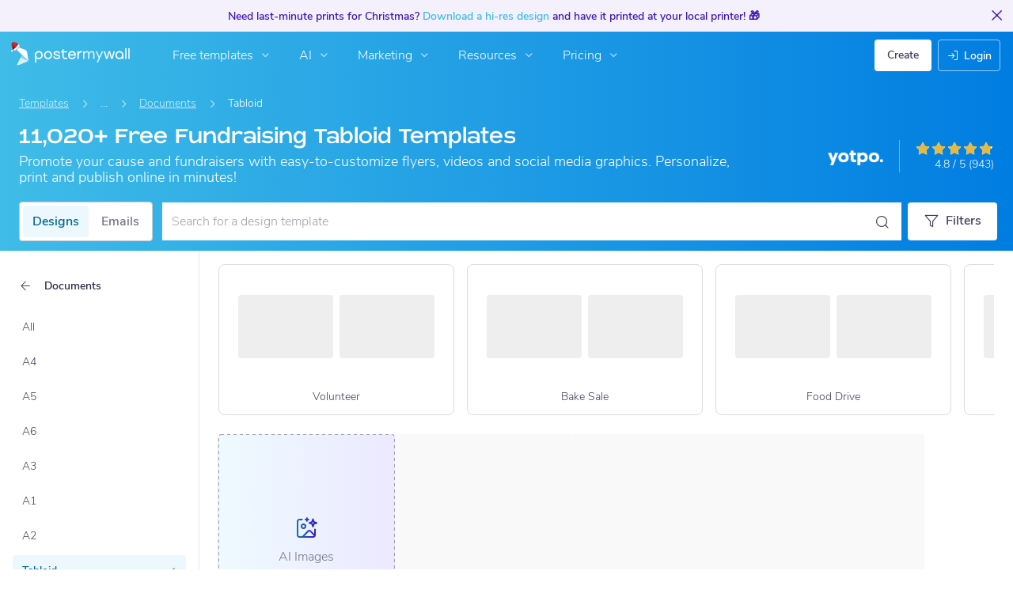

--- FILE ---
content_type: text/javascript
request_url: https://d1csarkz8obe9u.cloudfront.net/builds/83877.4737d9b0be81d08285b3.bundle.js
body_size: 6634
content:
"use strict";(self.webpackChunkpmw=self.webpackChunkpmw||[]).push([[83877],{5191:(e,n,s)=>{s.d(n,{T:()=>i});var t=s(96540);const i=(e,n)=>{var s,i;const[a,l]=(0,t.useState)(!1),[r,o]=(0,t.useState)(!1),[c,d]=(0,t.useState)(!1),g=(0,t.useRef)(!1),m=(0,t.useRef)(!1),u=()=>{null!=e&&e.current&&(()=>{var n,s,t;const i=null!==(n=e.current)&&void 0!==n&&n.scrollTop?e.current.scrollTop:0,a=null!==(s=e.current)&&void 0!==s&&s.clientHeight?e.current.clientHeight:0,l=null!==(t=e.current)&&void 0!==t&&t.scrollHeight?e.current.scrollHeight:0;let r=g.current,c=m.current;l>a?(i>3&&(r=!0),i<=3&&(r=!1),i+a+3>=l&&(c=!1),i+a+3<l&&(c=!0)):(c=!1,r=!1),r!==g.current&&(g.current=r,o(r)),c!==m.current&&(m.current=c,d(c))})()};return(0,t.useEffect)(()=>{var n;return u(),null==e||null===(n=e.current)||void 0===n||n.addEventListener("scroll",window.PMW.debounce(()=>{u()},100),{passive:!0}),e.current&&!a&&l(!0),()=>{var n;null==e||null===(n=e.current)||void 0===n||n.removeEventListener("scroll",u)}},[e.current,null===(s=e.current)||void 0===s?void 0:s.clientHeight,null===(i=e.current)||void 0===i?void 0:i.scrollHeight,n]),{topShadow:r,bottomShadow:c}}},34437:(e,n,s)=>{s.d(n,{j:()=>t});let t=function(e){return e.MY_DESIGNS="1",e.SHARED_WITH_ME="3",e}({})},43284:(e,n,s)=>{s.d(n,{KZ:()=>g,Tm:()=>c,Ul:()=>r,WK:()=>o});var t=s(90863),i=s(86588),a=s(31994);const l=500,r=()=>!(window.location===window.parent.location)&&m(),o=()=>window.location.pathname.includes("/posters/mine"),c=async e=>{const n="search-content";if(!e||(0,a.XT)(n))return;g();const s=window.PMW.redux.store.dispatch;try{(0,a.Lo)(n);const e=await window.PMW.readLocal("Posters/getNavSearchContent");(0,a.s7)(n),s((0,t.rL)(e)),e.folders.length===l&&d(l,e.folders)}catch(e){console.error(e),console.log("Error preparing nav search bar")}},d=async(e,n)=>{const s=window.PMW.redux.store.dispatch;try{const a=await(0,i.mO)(e);if(0===a.length)return;const r=n.concat(a);s((0,t.so)(r)),a.length===l&&d(e+l,r)}catch{console.log("Error in fetching all user folders")}},g=()=>{const e=new URLSearchParams(window.location.search).get("s");e&&window.PMW.redux.store.dispatch((0,t.iZ)(e))},m=()=>{try{return null!==window.parent.document.getElementById("galleryDialogContainer")}catch{return!1}}},62572:(e,n,s)=>{s.d(n,{W:()=>de});var t=s(96540);const i={"-large":"YkwcBBrM2DOuJsSjUGEd",page:"PuHdCP7awKZDJs64wVtW",backIcon:"bVGC4lR73HQ1aXshvJgo",fancyFont:"FjFag_hLEU6BPi1BI6M0",navSearchMobileSelector:"FL0ll778Klyf1PK_hmVe",navSearchMobilePage:"V4OROF_FFwO2afqsYD1H"};var a=s(46906),l=s(26058),r=s(25155),o=s(1481);const c={"-large":"ngrsAiIOC34tQENU_KP9",pill:"WqewkiAmB2V7k1hiazcC",aiPill:"mQdw7dhkH3ATgjnQZigR",inactivePill:"TXqvoyGeM6CYl1vl2HRv",gap8:"pChtEotCHYiqLNpP75Nv"};var d=s(54694),g=s(64287),m=s(91032),u=s(29592),h=s(85453);const p=()=>{const{windowWidth:e}=(0,h.A)(),n=y()?839:550;return{isMobile:e<=n,isSmallTablet:e>n&&e<651,isTablet:e>n&&e<=860,isSmallDesktop:e>860&&e<=1320,isDesktop:e>1200}},w=()=>(0,u.G)(({navSearch:e})=>e.isInitialContentLoading),x=()=>(0,u.G)(({navSearch:e})=>e.isMyDesignContentLoading),v=()=>(0,u.G)(({navSearch:e})=>e.searchTerm),f=()=>(0,u.G)(({navSearch:e})=>e.selectedContentType),_=()=>(0,u.G)(({navSearch:e})=>e.gallerySearchItems),j=()=>(0,u.G)(({navSearch:e})=>e.trendingItems),S=()=>(0,u.G)(({navSearch:e})=>e.userCreatedPosters),b=()=>(0,u.G)(({navSearch:e})=>e.userCreatedFolders),I=()=>(0,u.G)(({navSearch:e})=>e.userSearchPosters),y=()=>(0,u.G)(({navSearch:e})=>e.isGalleryPage),C=()=>(0,u.G)(({navSearch:e})=>e.isGalleryPageInDialog);var L=s(74848);function N({onClickPill:e}){const n=p(),s=f(),i=y(),[a,l]=t.useState(s),u=e=>{if(e===o.L.AI)return h();const n=a===e,s=e===o.L.TEMPLATE?window.i18next.t("pmwjs_templates"):window.i18next.t("pmwjs_my_designs"),t=e===o.L.TEMPLATE?"icon-layout":"icon-designs",i=n?"border-s-primary-light":`${c.inactivePill} border-s-dark _cursor-pointer`;return(0,L.jsx)(d.ab,{onClick:()=>{w(e)},theme:n?d.Qn.PRIMARY:d.Qn.NEUTRAL,className:`${c.pill} ${i}`,content:{type:d.NK.HYBRID,text:(0,g.Zr)(s),textSize:r.$C.XXSMALL,icon:t,isBold:!0,iconColor:n?"content-primary":"content-body",textColor:n?"content-primary":"content-body"}})},h=()=>{const e=a===o.L.AI,n=e?"bg-ai-wide":`${c.inactivePill} border-s-dark _cursor-pointer`;return(0,L.jsx)("div",{className:(e?"border-ai":"")+" radius-round",children:(0,L.jsx)(d.ab,{onClick:()=>{w(o.L.AI)},className:`${c.pill} ${n} ${c.aiPill}`,content:{type:d.NK.HYBRID,text:(0,g.Zr)(window.i18next.t("pmwjs_create_with_ai")),textSize:r.$C.XXSMALL,icon:"icon-ai",isBold:!0,iconColor:"content-ai",textColor:"content-ai"}})})},w=n=>{l(n),e(n)};return!(0,m.x3)()||i?(0,L.jsx)("div",{className:"spacing-m-t-4 _full-width"}):(0,L.jsxs)("div",{className:`${c.gap8} flex-row-align-center ${n.isMobile?"spacing-p-t-3 spacing-p-b-3":"spacing-p-4"}`,children:[u(o.L.TEMPLATE),u(o.L.MY_DESIGNS)]})}const M=5,E=(e,n)=>n.filter(n=>n.name.toLowerCase().includes(e.toLowerCase())).slice(0,M),P=e=>{const n=new URL(window.PMW.util.site_url("posters/search"));return n.searchParams.set("s",e),n.toString()},$={"-large":"Om156XSakFNSAWPFfpXQ",marginLeftAuto:"lfTv7O86bweQ5ozwa4c3",gap8:"xu6PGeJ4Vd0ys80kq8E9",contentBody:"l10F3F3LCzV5pwdcK1Io",body:"OrXEOX2DNY6wPQ_2G6NF",mobileBody:"odN9Snxmn5F1tI0d2rbA",trendingItems:"haVpe1b_PAcDosnCgj6K",footer:"Zy0Pd0WUaD1zipWQM1rh",topShadow:"MVYPdXVCivMz90dPRscf",mobileFooter:"CiYOtE2IBws7ugegltvs"},A={"-large":"ngUIbDWkUKnfVKrJDrxg",listItem:"aHEtZcb3xVnf5UgEiYpe"};var T=s(78787),D=s(5191),k=s(37129),R=s(22824),O=s(50136),F=s(27798);const G=e=>{if(!window.PMW.posterGallery.isDynamicGalleryPage())return void(e=>{window.location.href=P(e)})(e);const n=new O.N(e);document.dispatchEvent(new CustomEvent("gallery-filter-changed",{detail:{filter:n,type:O.N.filterType}}))},W=e=>{document.dispatchEvent(new CustomEvent("category-selected",{detail:{url:e}}))},X=(e,n,s)=>{window.PMW.gtm.trackGA4CustomEvent(F.Qg.NAVBAR_SEARCH,{[F.dg.SEARCH_TERM]:e,[F.dg.PLATFORM]:n?"mobile":"desktop",[F.dg.TYPE]:s===o.L.TEMPLATE?"template":"mydesign"})};var Y=s(90863);function z({searchTerm:e,onSelectItem:n}){const s=_(),i=j(),o=w(),c=y(),d=C(),m=p(),h=(0,u.j)(),x=E(e,s),v=t.useRef(null),{bottomShadow:f}=(0,D.T)(v),S=()=>{if(""!==e)return b("icon-search",window.i18next.t("pmwjs_all_search_results_for_x",{searchTerm:(0,g.Zn)(e)}),P(e),I())},b=(e,s,t,i=void 0)=>(0,L.jsxs)(R.e,{onClick:()=>{(e=>{h((0,Y.iZ)("")),c&&!d?W(e):window.location.href=e,n&&n()})(t)},className:`${A.listItem} flex-row-align-center radius-4 _cursor-pointer _full-width spacing-p-2`,children:[(0,L.jsx)("div",{className:"flex-row-align-center spacing-m-r-2",children:(0,L.jsx)(a.I,{className:$.contentBody,icon:e,size:l.lK.SIZE_ICON_16})}),(0,L.jsx)(r.EY,{className:"content-body spacing-m-r-3 _overflow-hidden flexbox _text-nowrap",val:s,size:r.$C.XSMALL,dangerouslySetInnerHTML:!0}),i]},t),I=()=>(0,L.jsxs)("div",{className:`${$.marginLeftAuto} flex-row-align-center`,children:[(0,L.jsx)(r.EY,{className:"content-body flex-row-align-center spacing-m-r-1",val:window.i18next.t("pmwjs_press_enter"),dangerouslySetInnerHTML:!0,size:r.$C.XXSMALL}),(0,L.jsx)(a.I,{className:$.contentBody,icon:"icon-all-result",size:l.lK.SIZE_ICON_12})]}),N=()=>(0,L.jsxs)("div",{className:"flex-row-align-center spacing-p-2",children:[(0,L.jsx)(k.v,{width:20,height:20,className:"radius-round spacing-m-r-2"}),(0,L.jsx)(k.v,{width:222,height:21})]});return o?(0,L.jsxs)("div",{className:`${$.gap8} flex-column-align-start ${m.isMobile?"":"spacing-p-l-4 spacing-p-r-4 spacing-p-b-4"} _full-width _full-height`,children:[N(),N(),N()]}):(0,L.jsxs)("div",{className:"flex-column-align-start _full-width _full-height",children:[(()=>{const n=""===e,s=n?i:x,t=`${$.body} ${m.isMobile?$.mobileBody:"spacing-p-l-4 spacing-p-r-4"} ${n?$.trendingItems:""} ${""===e?"spacing-p-b-4":""} flex-column-align-start _full-width`;return(0,L.jsxs)("div",{ref:v,className:t,children:[n?(0,L.jsx)(r.EY,{className:"content-body",val:window.i18next.t("pmwjs_trending"),size:r.$C.XSMALL,bold:!0}):void 0,s.map(e=>b(e.icon,e.name,e.url)),S()]})})(),(()=>{if(""!==e)return(0,L.jsxs)("div",{className:m.isMobile?`${$.mobileFooter} flex-row-align-center justify-content-between _full-width`:`${$.footer} ${f&&x.length>=M?$.topShadow:""} flex-row-align-center justify-content-between _full-width`,children:[(0,L.jsx)(r.EY,{className:"content-body flexbox _text-nowrap spacing-m-r-3 _overflow-hidden",val:window.i18next.t("pmwjs_search_x_in_email_templates",{searchTerm:(0,g.Zn)(e)}),size:r.$C.XSMALL,dangerouslySetInnerHTML:!0}),(0,L.jsx)(T.$n,{href:window.PMW.util.site_url(`email/templates/all/all/all?q=${(0,g.Zn)(e)}`),text:window.i18next.t("pmwjs_search_in_email_templates"),size:T.or.XSMALL,type:T.ZU.SECONDARY,textClasses:"_text-nowrap"})]})})()]})}var B=s(86588),H=s(97562);const Z={"-large":"CpoiJxk5kiIbcZ7QwyrB",gap8:"gJSFK8jYhDOSO4j938Uj",mlauto:"RU2DRCedRfAIP1DaxRq3",border:"p4iBUr3sx1lx_9BdRdG_",designImg:"uvrLrKLubXibLuyXdg1U",emptyImgContainer:"jVxxSPBDV1kHeUBZNQ1w"};var K=s(94588);function U({searchTerm:e}){const n=S(),s=b(),i=I(),o=w(),c=x(),d=p(),m=(0,B.TM)(e,s),[u,h]=(0,t.useState)(!1),v=n=>{if(0!==n.length)return(0,L.jsxs)("div",{className:`${Z.gap8} flex-column-align-start spacing-m-b-4 _full-width`,children:[(0,L.jsx)(r.EY,{val:window.i18next.t(""===e?"pmwjs_recent_designs2":"pmwjs_designs"),size:r.$C.XSMALL,bold:!0}),n.map(e=>f(e))]})},f=e=>(0,L.jsxs)("a",{className:`${A.listItem} spacing-p-1`,href:window.PMW.util.site_url(`posterbuilder/load/${e.hid}`),children:[(0,L.jsx)(K.b,{containerClass:`${Z.designImg} radius-4 spacing-m-r-2`,maxWidth:32,maxHeight:32,url:e.previewURL}),(0,L.jsx)(r.EY,{val:e.name,size:r.$C.XSMALL})]},e.hid),_=n=>{if(0!==n.length)return(0,L.jsxs)("div",{className:`${Z.gap8} flex-column-align-start spacing-m-b-4 _full-width`,children:[(0,L.jsx)(r.EY,{val:(0,g.Zr)(window.i18next.t(""===e?"pmwjs_recent_folders":"pmwjs_folders")),size:r.$C.XSMALL,bold:!0}),n.map(e=>j(e))]})},j=e=>(0,L.jsxs)("a",{className:`${A.listItem} spacing-p-2`,href:window.PMW.util.site_url(`posters/mine#/designs/${e.id}`),children:[(0,L.jsx)(a.I,{className:"spacing-m-r-2",icon:"icon-folder",size:l.lK.SIZE_ICON_16}),(0,L.jsx)(r.EY,{val:e.name,size:r.$C.XSMALL})]},e.id),y=()=>{if(""===e)return;const n=0===m.length&&0===i.length;return(0,L.jsxs)(L.Fragment,{children:[n?void 0:(0,L.jsx)("div",{className:`${Z.border} flex-center spacing-m-b-2`,children:(0,L.jsx)("svg",{xmlns:"http://www.w3.org/2000/svg",width:"469",height:"1",viewBox:"0 0 469 1",fill:"none",children:(0,L.jsx)("path",{d:"M0.5 0.5H468.5",stroke:"#DCDCE1",strokeLinecap:"round"})})}),(0,L.jsxs)(R.e,{onClick:()=>{(0,B.kW)(e)},className:`${A.listItem} spacing-p-2 spacing-m-b-4`,children:[(0,L.jsx)(a.I,{className:"spacing-m-r-2",icon:"icon-search",size:l.lK.SIZE_ICON_16}),(0,L.jsx)(r.EY,{className:"spacing-m-r-3 _overflow-hidden flexbox _text-nowrap",val:window.i18next.t("pmwjs_all_search_results_for_x",{searchTerm:(0,g.Zn)(e)}),size:r.$C.XSMALL,dangerouslySetInnerHTML:!0}),(0,L.jsxs)("div",{className:`${Z.mlauto} flex-row-align-center`,children:[(0,L.jsx)(r.EY,{className:"flex-row-align-center spacing-m-r-1",val:window.i18next.t("pmwjs_press_enter"),dangerouslySetInnerHTML:!0,size:r.$C.XXSMALL}),(0,L.jsx)(a.I,{icon:"icon-all-result",size:l.lK.SIZE_ICON_12})]})]})]})},C=()=>(0,L.jsxs)("div",{className:"flex-row-align-center spacing-p-1 spacing-m-b-2",children:[(0,L.jsx)(k.v,{width:32,height:32,className:"radius-4 spacing-m-r-2"}),(0,L.jsx)(k.v,{width:222,height:24})]});return o||c?(0,L.jsxs)("div",{className:`flex-column-align-start ${d.isMobile?"":"spacing-p-l-4 spacing-p-r-4 spacing-p-b-4"} _full-width _full-height`,children:[(0,L.jsx)(r.EY,{className:"flex-row-align-center spacing-m-b-2",val:window.i18next.t(o?"pmwjs_recent_designs2":"pmwjs_designs"),size:r.$C.XSMALL,bold:!0}),C(),C(),C(),(0,L.jsx)(r.EY,{className:"flex-row-align-center spacing-m-b-2 spacing-m-t-1",val:(0,g.Zr)(window.i18next.t(o?"pmwjs_recent_folders":"pmwjs_folders")),size:r.$C.XSMALL,bold:!0}),(0,L.jsxs)("div",{className:"flex-row-align-center spacing-p-2",children:[(0,L.jsx)(k.v,{width:20,height:20,className:"radius-round spacing-m-r-2"}),(0,L.jsx)(k.v,{width:222,height:21})]})]}):(0,L.jsx)("div",{className:"_full-width",children:(()=>{if(""===e&&0===n.length&&0===m.length)return(0,L.jsxs)("div",{className:"flex-column-align-start flex-center spacing-m-t-4 spacing-m-b-5 _full-width",children:[(0,L.jsxs)("div",{className:`${Z.emptyImgContainer} spacing-m-b-2 _overflow-hidden`,children:[u?void 0:(0,L.jsx)(k.v,{width:190,height:160}),(0,L.jsx)("img",{className:"_full-width _full-height",src:(0,H.sU)("nav-search-my-design-empty.svg"),alt:window.i18next.t("pmwjs_no_designs_found"),onLoad:()=>{h(!0)}})]}),(0,L.jsx)(r.EY,{val:window.i18next.t("pmwjs_no_design_get_creative"),size:r.$C.XSMALL}),(0,L.jsx)(T.$n,{customClasses:"spacing-m-t-3",text:window.i18next.t("pmwjs_create_design"),href:window.PMW.util.site_url("posters/gallery"),size:T.or.SMALL,type:T.ZU.PRIMARY})]});const s=""===e?n:i;return(0,L.jsxs)("div",{className:`flex-column-align-start ${d.isMobile?"":"spacing-p-l-4 spacing-p-r-4"}  _full-width _full-height`,children:[v(s),_(m),y()]})})()})}const Q={"-large":"_Th_ghgzi2pu0mX19wTm",navSearchContainer:"pd3TC9aJBrI3naKt3o1J",hasText:"PFpvC4AjBn4YPq7sTkFD",inputIcon:"jMgVeNb1wwmJpmFZgq2X",dark:"jqQr1iYrsBVU6UDbrIwQ",container:"iz7aAEXUqAeTFYnFSAA6",insideDropdown:"BHwvoADAFBoKFh09y8On",galleryDialogInput:"XJYIb1O81FLl5R6HSjff"};var V=s(76350),q=s(42380),J=s(43284),ee=s(92626);function ne({onFocus:e,onEnter:n,isInsideDropdown:s=!1,additionalClass:i,viewOnly:r=!1}){const c=w(),d=f(),h=p(),x=v(),_=y(),j=C(),S=(0,u.j)(),[b,I]=(0,t.useState)(!1);return(0,L.jsxs)("div",{className:`${Q.container} flex-row-align-center _position-relative _full-width radius-8`,children:[(0,L.jsx)(V.F,{autoFocus:s,onInputFocus:()=>{I(!0),(0,J.Tm)(c),e&&e()},onInputBlur:()=>{I(!1)},inputClassName:`${(()=>{if(s)return Q.insideDropdown;if(!_)return`${Q.navSearchContainer} ${""!==x?Q.hasText:""} radius-8`;let e="bg-neutral-0 radius-4 spacing-p-3 shadow-elevation-3 ";return e+=j?Q.galleryDialogInput:"_borderless",e})()} js-search-field-input spacing-p-r-10 ${i}`,placeholder:window.i18next.t(_?"pmwjs_search_for_design_template":"pmwjs_search_designs_and_more"),input:x,onInputSubmit:r?ee.l:()=>{0!==x.length&&(d===o.L.TEMPLATE&&G(x),d===o.L.MY_DESIGNS&&(0,B.kW)(x),n&&n())},onInputChange:r?ee.l:e=>{S((0,Y.fk)(!0)),S((0,Y.iZ)((0,g.T2)(e.toString())))},onInputChangeEnded:r?ee.l:e=>{(0,m.x3)()&&(_||X(e,h.isMobile,d),(0,B.u0)(e).then(e=>{S((0,Y.H6)(e)),S((0,Y.fk)(!1))}).catch(()=>{console.log("Error getting user search for my designs"),S((0,Y.fk)(!1))}))},size:_&&!s?q._y.MEDIUM:q._y.SMALL}),(0,L.jsx)(a.I,{isUsedAsButton:!0,onClick:()=>{x.length>0&&S((0,Y.iZ)(""))},className:`${Q.inputIcon} ${s||b||_?Q.dark:""} _position-absolute`,icon:x.length>0?"icon-close":"icon-search",size:_&&!s?l.lK.SIZE_ICON_20:l.lK.SIZE_ICON_16})]})}function se({containsSearchInDropdown:e=!1,onSelectItem:n}){const s=(0,u.j)(),i=f(),a=w(),l=v();return(0,t.useEffect)(()=>{e&&(0,J.Tm)(a)},[]),(0,L.jsxs)("div",{className:"flex-column-align-start _full-width _full-height",children:[e?(0,L.jsx)("div",{className:"spacing-p-t-4 spacing-p-r-4 spacing-p-l-4 _full-width",children:(0,L.jsx)(ne,{isInsideDropdown:e})}):void 0,(0,L.jsx)(N,{onClickPill:e=>{s((0,Y.eT)(e))}}),i===o.L.MY_DESIGNS?(0,L.jsx)(U,{searchTerm:l}):(0,L.jsx)(z,{searchTerm:l,onSelectItem:n})]})}var te=s(66221),ie=s(75302);function ae(){const e=w(),n=y(),s=(0,u.j)(),[o,c]=(0,t.useState)(!1),d=(0,J.WK)(),g=()=>{c(!0),document.body.classList.add("_overflow-hidden"),(0,J.Tm)(e)};return(0,L.jsxs)("div",{children:[n?(0,L.jsx)(ne,{onFocus:g,additionalClass:i.navSearchMobileSelector,viewOnly:!0}):(0,L.jsx)(a.I,{icon:"icon-search",size:l.lK.SIZE_ICON_20,type:d?l.AT.GHOST:l.AT.DARK,shape:l.PP.SQUARE,onClick:g}),(0,L.jsx)(te.N,{initial:!1,children:o?(0,L.jsx)(ie.P.div,{initial:{opacity:0},animate:{opacity:1},transition:{duration:.2},exit:{opacity:0},layout:!0,className:`${i.page} ${n?"_position-fixed":"_position-absolute"} bg-neutral-0 _full-width`,children:(0,L.jsxs)("div",{className:"_full-width _full-height bg-neutral-0 flex-column-align-start",children:[(0,L.jsxs)("div",{className:"flex-row-align-center spacing-m-b-3",children:[(0,L.jsx)(a.I,{icon:"icon-back",size:l.lK.SIZE_ICON_20,className:`${i.backIcon} content-body`,isUsedAsButton:!0,onClick:()=>{s((0,Y.iZ)("")),c(!1),document.body.classList.remove("_overflow-hidden")}}),(0,L.jsx)(r.EY,{className:`${i.fancyFont} content-body`,val:window.i18next.t("pmwjs_search"),size:r.$C.XLARGE})]}),(0,L.jsx)(ne,{isInsideDropdown:!0,additionalClass:i.navSearchMobilePage,onEnter:()=>{c(!1)}}),(0,L.jsx)(se,{onSelectItem:()=>{c(!1)}})]})},"search-mobile-view"):null})]})}const le={"-large":"O5ComQTaxwTbLngBDnGA",popup:"wzlJu3Sub6PfAwRr824A",gallery:"dwwkl_lyWGy8rwMN9cNt",galleryInDialog:"cyRGj20KgeR3O02n4XGl"};var re=s(19557),oe=s(61790);function ce(){const e=p(),n=y(),s=C(),[i,r]=(0,t.useState)(!1);return(0,L.jsx)(re.m,{popup:(0,L.jsx)(se,{containsSearchInDropdown:(e.isSmallTablet||e.isSmallDesktop)&&!n,onSelectItem:()=>{r(!1)}}),selector:!e.isSmallTablet&&!e.isSmallDesktop||n?(0,L.jsx)(ne,{onFocus:()=>{r(!0)},onEnter:()=>{r(!1)}}):(0,L.jsx)(a.I,{icon:"icon-search",size:l.lK.SIZE_ICON_20,type:l.AT.DARK,shape:l.PP.SQUARE}),doCloseOnInnerClick:!1,className:"flexbox",popupClassName:`${le.popup} ${n?le.gallery:""} ${s?le.galleryInDialog:""}`,alignment:oe.x$.BOTTOM_START,maxHeight:400,popUpHasCustomWidth:!0,open:i,onOpen:()=>{r(!1)},onClose:()=>{r(!1)}})}function de({isGalleryPage:e=!1,isGalleryPageInDialog:n=!1}){const s=w(),i=(0,u.j)();return(0,t.useEffect)(()=>(i((0,Y.XL)(e)),i((0,Y.G$)(n)),e&&(0,J.Tm)(s),document.addEventListener(O.x,J.KZ),()=>{document.removeEventListener(O.x,J.KZ)}),[]),p().isMobile?(0,L.jsx)(ae,{}):(0,L.jsx)(ce,{})}},83877:(e,n,s)=>{var t=s(5338),i=s(9312),a=s(71468),l=(s(96540),s(62572)),r=s(3071),o=s(65333),c=s(43284),d=s(74848);window.PMW.mergePMW(window.PMW,{initNavSearch:()=>{var e;(0,r.F)();const n=(0,c.Ul)(),s=(null===(e=window.PMW.posterGallery)||void 0===e?void 0:e.isGalleryPage())||n;document.getElementById(".js-gallery-sticky-search")&&g("js-gallery-sticky-search",s),g(s?"js-gallery-search":"js-nav-search",s,n)}});const g=(e,n,s=!1)=>{const r=document.getElementById(e);if(r)try{(0,t.createRoot)(r).render((0,d.jsx)(a.Kq,{store:i.A,children:(0,d.jsx)(o.A,{children:(0,d.jsx)(l.W,{isGalleryPage:n,isGalleryPageInDialog:s})})}))}catch(e){console.error("[Search] Failed to render:",e)}else console.error(`[Search] Panel root #${e} not found!`)}},86588:(e,n,s)=>{s.d(n,{TM:()=>r,kW:()=>a,mO:()=>l,u0:()=>i});var t=s(34437);const i=e=>window.PMW.readLocal("Posters/getNavSearchMyDesignContent",{searchTerm:e}),a=e=>{const n=new URL(window.PMW.util.site_url("posters/mine"));n.searchParams.set("st",e),n.searchParams.set("ps",t.j.MY_DESIGNS),n.hash="/search",window.location.href=n.toString()},l=e=>window.PMW.readLocal("Posters/getNavSearchUserFolderContent",{offset:e}),r=(e,n)=>n.filter(n=>n.name.toLowerCase().includes(e.toLowerCase())).sort((e,n)=>n.createdOn-e.createdOn).slice(0,2)},94588:(e,n,s)=>{s.d(n,{b:()=>r}),s(96540);var t=s(44354);const i={img:"rDhjfP5Q5Re0Oh8_F88c",backgroundImg:"nXagRfOTEFMp0lRvbTW6"};var a=s(37129),l=s(74848);function r({maxWidth:e,maxHeight:n,url:s,containerClass:r,isLoading:o=!1,imgClass:c=""}){return(0,l.jsx)("div",{className:`${r} flex-row-align-center justify-content-center _overflow-hidden _position-relative`,children:o?(0,l.jsx)(a.v,{width:e,height:n,isPulsating:!0}):(0,l.jsxs)(l.Fragment,{children:[(0,l.jsx)(t.A,{className:`${c} ${i.img}`,src:s,style:{maxHeight:`${n}px`,maxWidth:`${e}px`}}),(0,l.jsx)("div",{className:i.backgroundImg,style:{backgroundImage:`url(${s})`}})]})})}}}]);
//# sourceMappingURL=83877.4737d9b0be81d08285b3.bundle.js.map